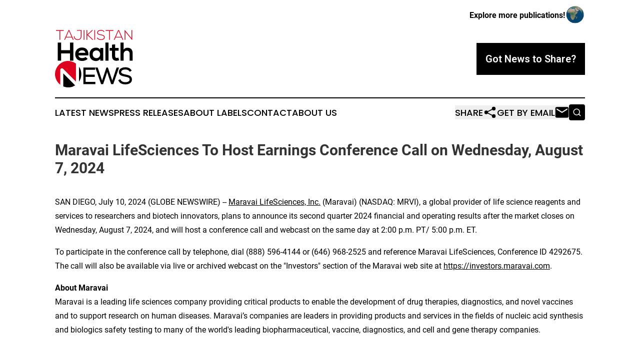

--- FILE ---
content_type: image/svg+xml
request_url: https://cdn.newsmatics.com/agp/sites/tajikistanhealthnews-logo-1.svg
body_size: 5521
content:
<?xml version="1.0" encoding="UTF-8" standalone="no"?>
<svg
   xmlns:dc="http://purl.org/dc/elements/1.1/"
   xmlns:cc="http://creativecommons.org/ns#"
   xmlns:rdf="http://www.w3.org/1999/02/22-rdf-syntax-ns#"
   xmlns:svg="http://www.w3.org/2000/svg"
   xmlns="http://www.w3.org/2000/svg"
   id="Layer_1"
   data-name="Layer 1"
   viewBox="0 0 289.31815 212.5999"
   version="1.1"
   width="289.31815"
   height="212.5999">
  <metadata
     id="metadata55">
    <rdf:RDF>
      <cc:Work
         rdf:about="">
        <dc:format>image/svg+xml</dc:format>
        <dc:type
           rdf:resource="http://purl.org/dc/dcmitype/StillImage" />
      </cc:Work>
    </rdf:RDF>
  </metadata>
  <defs
     id="defs4">
    <style
       id="style2">.cls-1{fill:#de041f;}.cls-2{stroke:#000;stroke-miterlimit:10;stroke-width:4px;}</style>
  </defs>
  <title
     id="title6">97</title>
  <path
     d="m 30.78815,209.02 a 48.78,48.78 0 0 0 44.22,-3.85 l -44.22,-44.48 z"
     id="path8" />
  <path
     d="m 97.94815,163.78 a 48.54,48.54 0 0 0 -8.81,-27.91 v 55.83 a 48.57,48.57 0 0 0 8.81,-27.92 z"
     id="path10" />
  <path
     class="cls-1"
     d="m 21.22815,143.74 a 5.48,5.48 0 0 1 4.39,-1.89 6,6 0 0 1 2.49,0.55 9,9 0 0 1 2.5,1.85 l 47.38,47 v -66.78 a 48.80315,48.80315 0 0 0 -58.37,78.23 v -53.83 a 7.65,7.65 0 0 1 1.61,-5.13 z"
     id="path12" />
  <path
     class="cls-1"
     d="m 16.57815,3.05 h -13.08 V 0.57 h 29 v 2.48 h -13.13 v 33.66 h -2.79 z"
     id="path14" />
  <path
     class="cls-1"
     d="m 66.53815,36.71 -4,-8.89 h -21.6 l -3.93,8.89 h -3 l 16.24,-36.19 h 3 l 16.24,36.19 z m -5.07,-11.48 -9.72,-22 -9.72,22 z"
     id="path16" />
  <path
     class="cls-1"
     d="m 95.85815,2.95 h -13.86 V 0.52 h 16.6 v 22.54 c 0,8.9 -6.1,14.22 -14.32,14.22 -8.22,0 -14.27,-5.79 -14.27,-14.22 h 2.58 a 11.26,11.26 0 0 0 11.69,11.64 c 6.67,0 11.58,-4.14 11.58,-11.64 z"
     id="path18" />
  <path
     class="cls-1"
     d="M 106.61815,36.71 V 0.52 h 2.74 v 36.19 z"
     id="path20" />
  <path
     class="cls-1"
     d="m 142.76815,36.71 h -3.52 l -19.11,-17.84 v 17.79 h -2.79 V 0.52 h 2.79 v 16.49 l 17.58,-16.49 h 3.42 v 0.25 l -18.2,17.07 19.83,18.63 z"
     id="path22" />
  <path
     class="cls-1"
     d="M 146.48815,36.71 V 0.52 h 2.74 v 36.19 z"
     id="path24" />
  <path
     class="cls-1"
     d="m 181.70815,7.47 c -2.64,-4.24 -6.88,-4.86 -11,-4.92 -4.12,-0.06 -11,1.56 -11,7.35 0,4.6 5,5.69 11.07,6.82 7,1.35 14.22,2.59 14.22,10.4 -0.05,8.17 -8.28,10.13 -14.33,10.13 -5.63,0 -12,-2.32 -14.84,-7.86 l 2.48,-1.24 c 2.23,4.4 7.92,6.57 12.36,6.57 4.44,0 11.54,-1.24 11.54,-7.65 0.05,-5.43 -5.95,-6.62 -11.9,-7.76 -6.62,-1.29 -13.39,-2.64 -13.39,-9.31 -0.16,-7.65 7.81,-10 13.75,-10 5.17,0 9.67,0.83 13.24,6.15 z"
     id="path26" />
  <path
     class="cls-1"
     d="m 201.25815,3.05 h -13.12 V 0.57 h 29 v 2.48 h -13.09 v 33.66 h -2.79 z"
     id="path28" />
  <path
     class="cls-1"
     d="m 251.20815,36.71 -4,-8.89 h -21.6 l -3.93,8.89 h -3 l 16.24,-36.19 h 3.05 l 16.24,36.19 z m -5.07,-11.48 -9.72,-22 -9.72,22 z"
     id="path30" />
  <path
     class="cls-1"
     d="m 260.13815,0.52 24.32,29.95 V 0.52 h 2.74 v 36.19 h -1.06 l -24.41,-29.89 v 29.89 h -2.79 V 0.52 Z"
     id="path32" />
  <path
     d="m 55.74815,113.68 v -27 h -32.87 v 27 h -12.61 V 46.81 h 12.61 v 28.18 h 32.87 V 46.81 h 12.51 v 66.87 z"
     id="path34" />
  <path
     d="m 87.26815,94.19 c 0.76,5.83 5.83,10 14,10 4.3,0 9.94,-1.62 12.61,-4.39 l 7.46,7.35 c -5,5.16 -13.09,7.65 -20.26,7.65 -16.24,0 -25.89,-10 -25.89,-25.13 0,-14.33 9.75,-24.65 25,-24.65 15.77,0 25.61,9.75 23.79,29.14 z m 25.6,-9.65 c -0.76,-6.11 -5.54,-9.17 -12.23,-9.17 -6.3,0 -11.46,3.06 -13.18,9.17 z"
     id="path36" />
  <path
     d="m 168.46815,66.47 h 11.18 v 47.09 h -11 l -0.57,-6.87 c -2.67,5.54 -10,8.21 -15.28,8.31 -13.95,0.09 -24.27,-8.5 -24.27,-25 0,-16.24 10.8,-24.75 24.55,-24.65 6.31,0 12.33,3 15,7.64 z m -28.27,23.5 c 0,9 6.2,14.33 13.94,14.33 18.35,0 18.35,-28.57 0,-28.57 -7.74,0.02 -13.94,5.28 -13.94,14.26 z"
     id="path38" />
  <path
     d="m 199.13815,46.81 v 66.77 h -11.56 V 46.81 Z"
     id="path40" />
  <path
     d="m 223.87815,53.21 v 13.37 h 13 v 10 h -13.09 v 20.35 c 0,4.49 2.48,6.69 6.11,6.69 a 13.31,13.31 0 0 0 5.64,-1.43 l 3.25,9.93 a 26.13,26.13 0 0 1 -9.65,2 c -10.23,0.38 -16.91,-5.45 -16.91,-17.2 V 76.61 h -8.79 v -10 h 8.79 V 54.47 Z"
     id="path42" />
  <path
     d="m 255.30815,46.71 v 26.18 a 17.37,17.37 0 0 1 14.71,-7.07 c 13.38,0 19.3,9.07 19.3,22.93 v 24.83 h -11.65 V 88.84 c 0,-8.6 -4.49,-12.23 -10.7,-12.23 -6.88,0 -11.66,5.83 -11.66,12.9 v 24.07 h -11.65 V 46.71 Z"
     id="path44" />
  <path
     class="cls-2"
     d="m 112.02815,167.59 h 33.73 v 4 h -33.73 v 22.7 h 36.36 v 4.27 h -40.71 v -57.54 h 39.72 v 4.2 h -35.37 z"
     id="path46" />
  <path
     class="cls-2"
     d="m 192.87815,141.02 h 2.47 l 17.6,52.64 17.84,-52.64 h 4.77 l -20.31,57.74 h -4.77 l -9.13,-27 -7.21,-22.76 -7.24,22.62 -9.21,27.14 h -4.77 l -20.18,-57.74 h 4.69 l 17.77,52.64 z"
     id="path48" />
  <path
     class="cls-2"
     d="m 278.97815,152.12 c -4.19,-6.74 -10.93,-7.73 -17.43,-7.81 -6.75,0 -17.44,2.47 -17.44,11.68 0,7.32 7.9,9.05 17.6,10.86 11.11,2.13 22.62,4.11 22.62,16.53 -0.08,12.99 -13.19,16.09 -22.78,16.09 -9,0 -19.16,-3.7 -23.61,-12.5 l 3.95,-2 c 3.54,7 12.59,10.45 19.66,10.45 7.07,0 18.34,-2 18.34,-12.17 0.08,-8.64 -9.46,-10.53 -18.92,-12.34 -10.52,-2.06 -21.3,-4.2 -21.3,-14.81 -0.25,-12.17 12.42,-16 21.88,-16 8.22,0 15.38,1.31 21,9.79 z"
     id="path50" />
</svg>
